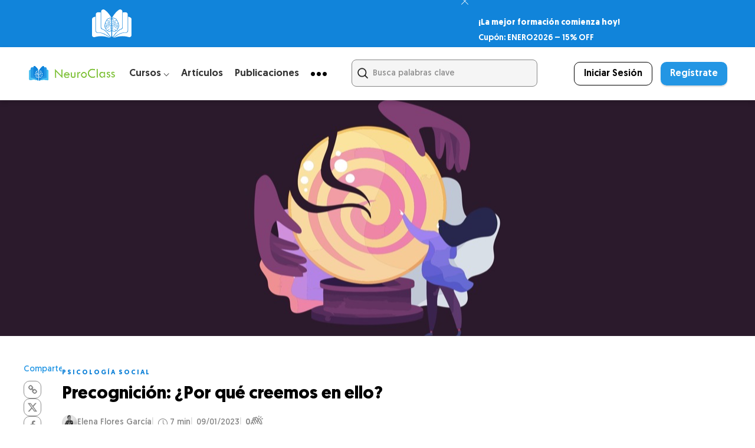

--- FILE ---
content_type: text/css; charset=utf-8
request_url: https://neuro-class.com/wp-content/cache/background-css/neuro-class.com/wp-content/cache/min/1/wp-content/plugins/user-registration-pro/assets/css/my-account-layout.css?ver=1769100062&wpr_t=1769328449
body_size: 1940
content:
#user-registration.vertical{display:flex;flex-wrap:wrap}#user-registration.vertical .user-registration-error,#user-registration.vertical .user-registration-message{float:none;width:100%}#user-registration.vertical .user-registration-MyAccount-navigation{background:#f0f1f5;width:25%}#user-registration.vertical .user-registration-MyAccount-navigation ul{flex-direction:column;flex-wrap:nowrap}#user-registration.vertical .user-registration-MyAccount-navigation ul .user-registration-MyAccount-navigation-link.is-active a{background:#dee0e9;border-color:#475bb2}#user-registration.vertical .user-registration-MyAccount-content{width:75%}#user-registration.vertical .user-registration-MyAccount-content .user-registration-profile-header{display:flex;flex-wrap:wrap;align-items:center;flex-direction:column}#user-registration.vertical .user-registration-MyAccount-content .user-registration-profile-header .user-registration-img-container{margin:auto}#user-registration.horizontal,#user-registration{box-shadow:0 2px 20px rgba(45,53,89,.1)}#user-registration.horizontal .user-registration-message,#user-registration.horizontal .user-registration-error,#user-registration.horizontal .user-registration-info,#user-registration .user-registration-message,#user-registration .user-registration-error,#user-registration .user-registration-info{margin-bottom:0}#user-registration.horizontal .user-registration-MyAccount-navigation,#user-registration .user-registration-MyAccount-navigation{border-bottom:1px solid #e1e1e1}#user-registration.horizontal .user-registration-MyAccount-navigation ul,#user-registration .user-registration-MyAccount-navigation ul{justify-content:center}#user-registration.horizontal .user-registration-MyAccount-navigation ul .user-registration-MyAccount-navigation-link a,#user-registration .user-registration-MyAccount-navigation ul .user-registration-MyAccount-navigation-link a{padding:15px 20px}#user-registration.horizontal .user-registration-MyAccount-navigation ul .user-registration-MyAccount-navigation-link.is-active a,#user-registration .user-registration-MyAccount-navigation ul .user-registration-MyAccount-navigation-link.is-active a{background-color:#dee0e9}#user-registration.horizontal .user-registration-MyAccount-content,#user-registration.horizontal .ur-edit-profile,#user-registration .user-registration-MyAccount-content,#user-registration .ur-edit-profile{text-align:center}#user-registration.horizontal .user-registration-MyAccount-content .user-registration-profile-header .user-registration-img-container,#user-registration.horizontal .ur-edit-profile .user-registration-profile-header .user-registration-img-container,#user-registration .user-registration-MyAccount-content .user-registration-profile-header .user-registration-img-container,#user-registration .ur-edit-profile .user-registration-profile-header .user-registration-img-container{margin:0 auto;margin-bottom:15px}#user-registration.horizontal .user-registration-MyAccount-content .user-registration-profile-header .user-registration-img-container img,#user-registration.horizontal .ur-edit-profile .user-registration-profile-header .user-registration-img-container img,#user-registration .user-registration-MyAccount-content .user-registration-profile-header .user-registration-img-container img,#user-registration .ur-edit-profile .user-registration-profile-header .user-registration-img-container img{width:100px;height:100px;object-fit:cover;border-radius:50%;margin:0 auto}#user-registration.horizontal .user-registration-MyAccount-content .edit-profile,#user-registration.horizontal .user-registration-MyAccount-content .edit-password,#user-registration.horizontal .ur-edit-profile .edit-profile,#user-registration.horizontal .ur-edit-profile .edit-password,#user-registration .user-registration-MyAccount-content .edit-profile,#user-registration .user-registration-MyAccount-content .edit-password,#user-registration .ur-edit-profile .edit-profile,#user-registration .ur-edit-profile .edit-password{text-align:left}#user-registration.horizontal .user-registration-MyAccount-content .edit-profile .user-registration-profile-header,#user-registration.horizontal .user-registration-MyAccount-content .edit-profile h2,#user-registration.horizontal .ur-edit-profile .edit-profile .user-registration-profile-header,#user-registration.horizontal .ur-edit-profile .edit-profile h2,#user-registration .user-registration-MyAccount-content .edit-profile .user-registration-profile-header,#user-registration .user-registration-MyAccount-content .edit-profile h2,#user-registration .ur-edit-profile .edit-profile .user-registration-profile-header,#user-registration .ur-edit-profile .edit-profile h2{text-align:center}#user-registration .user-registration-MyAccount-content{padding:40px 40px 40px 48px}@media (max-width:991px){#user-registration .user-registration-MyAccount-content{padding:36px 30px}}#user-registration .user-registration-MyAccount-content .ur-frontend-form{padding:0!important}#user-registration .user-registration-MyAccount-content .ur-frontend-form:has(.user-registration-PrivacyTab) h2{text-align:left}#user-registration .user-registration-MyAccount-content .ur-frontend-form .user-registration-EditProfileForm .user-registration-profile-fields h2{text-align:center}#user-registration .user-registration-MyAccount-content .ur-frontend-form .user-registration-EditAccountForm .ur-form-grid>p{float:right;margin-top:24px;margin-bottom:0}#user-registration .user-registration-MyAccount-content .ur-frontend-form .user-registration-EditProfileForm .user-registration-profile-fields>p{float:right;margin-top:24px;margin-bottom:0}#user-registration .user-registration-MyAccount-content .ur-frontend-form .user-registration-PrivacyTab{text-align:left}#user-registration .user-registration-MyAccount-content .ur-frontend-form .user-registration-PrivacyTab .ur-form-grid{padding-left:0;padding-right:0}#user-registration .user-registration-MyAccount-content .ur-frontend-form .user-registration-PrivacyTab .ur-form-row .user-registration-form-row{display:flex;flex-wrap:wrap;row-gap:10px;margin-bottom:30px}#user-registration .user-registration-MyAccount-content .ur-frontend-form .user-registration-PrivacyTab .ur-form-row .user-registration-form-row:last-child{margin-bottom:0}@media (max-width:991px){#user-registration .user-registration-MyAccount-content .ur-frontend-form .user-registration-PrivacyTab .ur-form-row .user-registration-form-row{flex-direction:column;gap:12px}}#user-registration .user-registration-MyAccount-content .ur-frontend-form .user-registration-PrivacyTab .ur-form-row .user-registration-form-row .ur-privacy-field-label{width:40%;max-width:100%}@media (max-width:991px){#user-registration .user-registration-MyAccount-content .ur-frontend-form .user-registration-PrivacyTab .ur-form-row .user-registration-form-row .ur-privacy-field-label{width:100%}}#user-registration .user-registration-MyAccount-content .ur-frontend-form .user-registration-PrivacyTab .ur-form-row .user-registration-form-row .ur-privacy-field-label label{font-size:15px;line-height:150%;font-weight:500;color:#383838;margin:0}#user-registration .user-registration-MyAccount-content .ur-frontend-form .user-registration-PrivacyTab .ur-form-row .user-registration-form-row .ur-privacy-field-label label .ur-portal-tooltip::after{color:#BABABA}#user-registration .user-registration-MyAccount-content .ur-frontend-form .user-registration-PrivacyTab .ur-form-row .user-registration-form-row .ur-privacy-input{display:flex;align-items:center;gap:12px;width:60%;max-width:100%}@media (max-width:991px){#user-registration .user-registration-MyAccount-content .ur-frontend-form .user-registration-PrivacyTab .ur-form-row .user-registration-form-row .ur-privacy-input{width:100%}}#user-registration .user-registration-MyAccount-content .ur-frontend-form .user-registration-PrivacyTab .ur-form-row .user-registration-form-row .ur-privacy-input--radio-box{position:relative;display:block}#user-registration .user-registration-MyAccount-content .ur-frontend-form .user-registration-PrivacyTab .ur-form-row .user-registration-form-row .ur-privacy-input--radio-box label{display:block;border-radius:3px;padding:8px 12px 8px 34px;border:1px solid #999;cursor:pointer;font-size:14px;font-weight:500;line-height:150%;color:#6B6B6B;margin:0}#user-registration .user-registration-MyAccount-content .ur-frontend-form .user-registration-PrivacyTab .ur-form-row .user-registration-form-row .ur-privacy-input--radio-box label::before,#user-registration .user-registration-MyAccount-content .ur-frontend-form .user-registration-PrivacyTab .ur-form-row .user-registration-form-row .ur-privacy-input--radio-box label::after{content:"";position:absolute;left:12px;top:12px;width:16px;height:16px;border-radius:50%;border:1px solid #bdbdbd}#user-registration .user-registration-MyAccount-content .ur-frontend-form .user-registration-PrivacyTab .ur-form-row .user-registration-form-row .ur-privacy-input--radio-box label::before{z-index:2;overflow:hidden;background:transparent;width:0;height:0;border:none;transition:0.1s width cubic-bezier(.075,.82,.165,1) 0s,0.3s width cubic-bezier(.075,.82,.165,2) 0.1s}#user-registration .user-registration-MyAccount-content .ur-frontend-form .user-registration-PrivacyTab .ur-form-row .user-registration-form-row .ur-privacy-input--radio-box input[type="radio"]{display:none;position:absolute;width:100%;-webkit-appearance:none;-moz-appearance:none;appearance:none;margin-right:0}#user-registration .user-registration-MyAccount-content .ur-frontend-form .user-registration-PrivacyTab .ur-form-row .user-registration-form-row .ur-privacy-input--radio-box input[type="radio"]:checked+label{color:#475BB2;background:#EDEFF7;border-color:#475BB2}#user-registration .user-registration-MyAccount-content .ur-frontend-form .user-registration-PrivacyTab .ur-form-row .user-registration-form-row .ur-privacy-input--radio-box input[type="radio"]:checked+label::after{background:#fff;border:1px solid #475BB2}#user-registration .user-registration-MyAccount-content .ur-frontend-form .user-registration-PrivacyTab .ur-form-row .user-registration-form-row .ur-privacy-input--radio-box input[type="radio"]:checked+label::before{width:8px;height:8px;background:#475BB2;top:16px;left:16px}#user-registration .user-registration-MyAccount-content .ur-frontend-form .user-registration-PrivacyTab .ur-form-row .user-registration-form-row.ur-about-your-data{margin-bottom:40px}#user-registration .user-registration-MyAccount-content .ur-frontend-form .user-registration-PrivacyTab .ur-form-row .user-registration-form-row .ur-about-your-data-input{width:60%;max-width:100%}@media (max-width:991px){#user-registration .user-registration-MyAccount-content .ur-frontend-form .user-registration-PrivacyTab .ur-form-row .user-registration-form-row .ur-about-your-data-input{width:100%}}#user-registration .user-registration-MyAccount-content .ur-frontend-form .user-registration-PrivacyTab .ur-form-row .user-registration-form-row .ur-about-your-data-input h3{font-weight:600;font-size:18px;line-height:24px;color:#6B6B6B;margin-bottom:12px}#user-registration .user-registration-MyAccount-content .ur-frontend-form .user-registration-PrivacyTab .ur-form-row .user-registration-form-row .ur-about-your-data-input p{font-weight:400;font-size:15px;line-height:23px;color:#6B6B6B;margin-bottom:0}#user-registration .user-registration-MyAccount-content .ur-frontend-form .user-registration-PrivacyTab .ur-form-row .user-registration-form-row .ur-about-your-data-input .ur-privacy-action-btn{display:flex;flex-wrap:wrap;align-items:center;gap:20px;margin-top:20px}#user-registration .user-registration-MyAccount-content .ur-frontend-form .user-registration-PrivacyTab .ur-form-row .user-registration-form-row .ur-about-your-data-input .ur-privacy-action-btn .ur-button{padding:10px 16px;background:#0170B9;border:1px solid #0170B9;border-radius:3px;font-weight:500;font-size:14px;line-height:150%;color:#FFF;text-decoration:none;transition:all .3s ease-in-out;letter-spacing:.2px}#user-registration .user-registration-MyAccount-content .ur-frontend-form .user-registration-PrivacyTab .ur-form-row .user-registration-form-row .ur-about-your-data-input .ur-privacy-action-btn .ur-button:hover{background:#004c7d;border-color:#004c7d}#user-registration .user-registration-MyAccount-content .ur-frontend-form .user-registration-PrivacyTab .ur-form-row .user-registration-form-row .ur-about-your-data-input .ur-privacy-action-btn #ur-new-download-request{font-weight:500;font-size:14px;line-height:150%;text-decoration-line:underline;color:#6B6B6B;letter-spacing:.1px;transition:all .3s ease-in-out}#user-registration .user-registration-MyAccount-content .ur-frontend-form .user-registration-PrivacyTab .ur-form-row .user-registration-form-row .ur-about-your-data-input .ur-privacy-action-btn #ur-new-download-request:hover{color:#0170B9}#user-registration .user-registration-MyAccount-content .ur-frontend-form .user-registration-PrivacyTab .ur-form-row .user-registration-form-row .ur-about-your-data-input .ur-privacy-action-btn #ur-new-erase-request{font-weight:500;font-size:14px;line-height:150%;text-decoration-line:underline;color:#6B6B6B;letter-spacing:.1px;transition:all .3s ease-in-out}#user-registration .user-registration-MyAccount-content .ur-frontend-form .user-registration-PrivacyTab .ur-form-row .user-registration-form-row .ur-about-your-data-input .ur-privacy-action-btn #ur-new-erase-request:hover{color:#0170B9}#user-registration .user-registration-MyAccount-content .ur-frontend-form .user-registration-PrivacyTab .ur-form-row .user-registration-form-row .ur-about-your-data-input .ur-field{margin-bottom:32px}#user-registration .user-registration-MyAccount-content .ur-frontend-form .user-registration-PrivacyTab .ur-form-row .user-registration-form-row .ur-about-your-data-input .ur-field:last-child{margin-bottom:0}#user-registration .user-registration-MyAccount-content .ur-frontend-form .user-registration-PrivacyTab .ur-form-row .user-registration-form-row .ur-about-your-data-input .ur-field label{font-weight:400;font-size:15px;color:#6B6B6B;line-height:150%;margin-top:0;margin-bottom:16px}#user-registration .user-registration-MyAccount-content .ur-frontend-form .user-registration-PrivacyTab .ur-form-row .user-registration-form-row .ur-about-your-data-input .ur-field .ur-field-area{margin-bottom:16px}#user-registration .user-registration-MyAccount-content .ur-frontend-form .user-registration-PrivacyTab .ur-form-row .user-registration-form-row .ur-about-your-data-input .ur-field .ur-field-area input[type="password"]{padding:8px 14px;background:#FFF;border:1px solid #E1E1E1;border-radius:4px}#user-registration .user-registration-MyAccount-content .ur-frontend-form .user-registration-PrivacyTab .ur-form-row .user-registration-form-row .ur-about-your-data-input .ur-field .ur-field-area input[type="password"]::placeholder{color:#BABABA}#user-registration .user-registration-MyAccount-content .ur-frontend-form .user-registration-PrivacyTab .ur-form-row .user-registration-form-row .ur-about-your-data-input .ur-field .ur-field-area .ur-field-error{background:#FFF4F4;padding:8px 12px 8px 16px;color:#F25656;font-weight:500;border-left:3px solid #F25656;margin-top:8px;font-size:14px;display:flex;align-items:center;gap:4px}#user-registration .user-registration-MyAccount-content .ur-frontend-form .user-registration-PrivacyTab .ur-form-row .user-registration-form-row .ur-about-your-data-input .ur-field .ur-field-area .ur-field-error::before{content:"";background-image:var(--wpr-bg-30d2c17c-6e59-47fa-ad04-7c61e3228b94);background-position:center;background-size:100%;background-repeat:no-repeat;display:block;width:18px;height:18px}#user-registration .user-registration-MyAccount-content .ur-frontend-form .user-registration-PrivacyTab .ur-form-row .user-registration-form-row .ur-about-your-data-input .ur-field .ur-request-button{font-weight:500;font-size:14px;line-height:150%;color:#FFF;padding:10px 16px;background:#0170B9;border:1px solid #0170B9;border-radius:3px;letter-spacing:.2px;transition:all .3s ease-in-out}#user-registration .user-registration-MyAccount-content .ur-frontend-form .user-registration-PrivacyTab .ur-form-row .user-registration-form-row .ur-about-your-data-input .ur-field .ur-request-button:hover{background:#004C7D;border-color:#004C7D}#user-registration .user-registration-MyAccount-content .ur-frontend-form .user-registration-PrivacyTab .ur-form-row .user-registration-form-row.ur-privacy-button{padding-top:32px;border-top:1px solid #e1e1e1;justify-content:flex-end}#user-registration .user-registration-MyAccount-content .ur-frontend-form .user-registration-PrivacyTab .ur-form-row .user-registration-form-row.ur-privacy-button input[type="submit"]{font-weight:500;font-size:14px;line-height:150%;color:#FFF;padding:10px 16px;background:#0170B9;border:1px solid #0170B9;border-radius:3px;letter-spacing:.2px;transition:all .3s ease-in-out}#user-registration .user-registration-MyAccount-content .ur-frontend-form .user-registration-PrivacyTab .ur-form-row .user-registration-form-row.ur-privacy-button input[type="submit"]:hover{background:#004C7D;border-color:#004C7D}#user-registration .user-registration-MyAccount-content .ur-payments-container .ur-payment-invoices{padding-left:20px;padding-right:20px;overflow:hidden;overflow-x:auto;margin-top:15px}#user-registration .user-registration-MyAccount-content .ur-payments-container .ur-payment-invoices table{border-collapse:collapse;border:1px solid #f1f1f1}#user-registration .user-registration-MyAccount-content .ur-payments-container .ur-payment-invoices table tbody tr th{background:#F1F5F9;font-weight:600}#user-registration .user-registration-MyAccount-content .ur-payments-container .ur-payment-invoices table tbody tr td:last-child{color:#59B259;text-transform:capitalize}#user-registration .user-registration-MyAccount-content .ur-payments-container .ur-payment-invoices table tbody tr td a{background:#475bb2;color:#fff;padding:8px 12px;border-radius:3px}#user-registration .user-registration-MyAccount-content .ur-payments-container .ur-payment-invoices table tbody tr td a:hover{background:#38488e}#user-registration .user-registration-MyAccount-content .ur-payments-container .ur-payment-invoices table tbody tr:nth-child(odd) td{background:#fafafa}.ur-toggle-section .user-registration-toggle-form{position:relative;display:inline-block;width:30px;height:16px}.ur-toggle-section .user-registration-toggle-form input{position:relative;z-index:99;opacity:0;height:16px;width:30px;cursor:pointer}.ur-toggle-section .user-registration-toggle-form input:checked+.slider{background-color:#475BB2}.ur-toggle-section .user-registration-toggle-form input:focus+.slider{box-shadow:0 0 1px #2196F3}.ur-toggle-section .user-registration-toggle-form input:checked+.slider::before{transform:translateX(14px)}.ur-toggle-section .user-registration-toggle-form .slider{position:absolute;cursor:pointer;inset:0;background-color:#DFE1EA;transition:.4s}.ur-toggle-section .user-registration-toggle-form .slider.round{border-radius:30px}.ur-toggle-section .user-registration-toggle-form .slider.round::before{border-radius:50%}.ur-toggle-section .user-registration-toggle-form .slider::before{position:absolute;content:"";height:12px;width:12px;left:2px;bottom:2px;background-color:#fff;transition:.4s;border-radius:100%}@media screen and (max-width:980px){#user-registration.vertical .user-registration-MyAccount-navigation{width:30%}#user-registration.vertical .user-registration-MyAccount-content{width:70%}}@media screen and (max-width:600px){#user-registration.vertical .user-registration-MyAccount-navigation{width:100%}#user-registration.vertical .user-registration-MyAccount-navigation ul .user-registration-MyAccount-navigation-link a{padding:15px 20px}#user-registration.vertical .user-registration-MyAccount-content{width:100%}#user-registration .user-registration-MyAccount-content{padding:15px}}.tooltipster-base .tooltipster-box{background:#383838!important;padding:4px 8px;border-radius:4px;border-color:#383838}